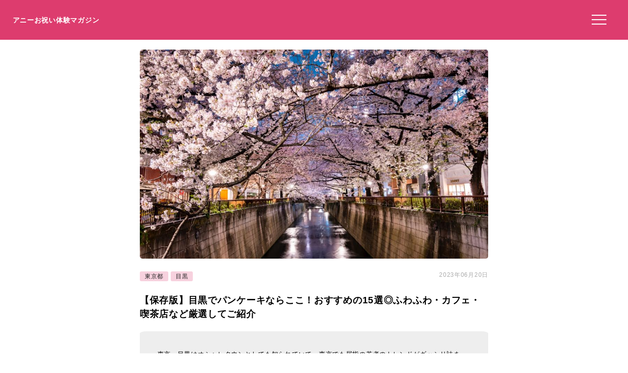

--- FILE ---
content_type: text/html; charset=UTF-8
request_url: https://anniversarys-mag.jp/223569
body_size: 12866
content:
<!DOCTYPE html>
<html lang="ja">
<head>
<meta charset="UTF-8"/>
<meta name="viewport" content="width=device-width, initial-scale=1"/>
<meta property="og:image" content="https://anniversarys-mag.jp/img/p/pixta_75963289_M.jpg?w=730"/>
<title>【保存版】目黒でパンケーキならここ！おすすめの15選◎ふわふわ・カフェ・喫茶店など厳選してご紹介｜アニーお祝い体験マガジン</title>
<meta name="description" content="東京・目黒はオシャレタウンとしても知られていて、東京でも屈指の若者のトレンドがギッシリ詰まっていますよね！桜並木で有名な目黒川沿いなど、カフェやバルなどのお店が並んでおり、女子会やデートなどに適したお店ばかりなんですよ！そんな目黒の街で食べられる美味しいと評判なパンケーキのお店をピックアップしていきます。ホテル内で優雅にカフェタイムを過ごしたり、ハワイ風や分厚いパンケーキ、ふわふわ、もちもちなどのさまざまな種類を大公開！今回はオシャレな街、目黒で食べたいパンケーキ15選紹介致します！"/>
<meta name='robots' content='max-image-preview:large'/>
<link rel='dns-prefetch' href='//ajax.googleapis.com'/>
<link rel="stylesheet" type="text/css" href="//anniversarys-mag.jp/wp-content/cache/wpfc-minified/dhd3z3un/2rsxq.css" media="all"/>
<link rel="EditURI" type="application/rsd+xml" title="RSD" href="https://anniversarys-mag.jp/xmlrpc.php?rsd"/>
<link rel="canonical" href="https://anniversarys-mag.jp/223569"/>
<meta name="publication_date" content="2023-06-20T10:12:00+09:00"/>
<meta name="modification_date" content="2023-06-20T10:45:51+09:00"/>
<script async src="https://pagead2.googlesyndication.com/pagead/js/adsbygoogle.js?client=ca-pub-4946366980657270" crossorigin="anonymous"></script>
<script async src="https://www.googletagmanager.com/gtag/js?id=UA-157961481-1"></script>
<script>window.dataLayer=window.dataLayer||[];
function gtag(){dataLayer.push(arguments);}
gtag('js', new Date());
gtag('config', 'UA-157961481-1');</script>
<script data-wpfc-render="false">var Wpfcll={s:[],osl:0,scroll:false,i:function(){Wpfcll.ss();window.addEventListener('load',function(){let observer=new MutationObserver(mutationRecords=>{Wpfcll.osl=Wpfcll.s.length;Wpfcll.ss();if(Wpfcll.s.length > Wpfcll.osl){Wpfcll.ls(false);}});observer.observe(document.getElementsByTagName("html")[0],{childList:true,attributes:true,subtree:true,attributeFilter:["src"],attributeOldValue:false,characterDataOldValue:false});Wpfcll.ls(true);});window.addEventListener('scroll',function(){Wpfcll.scroll=true;Wpfcll.ls(false);});window.addEventListener('resize',function(){Wpfcll.scroll=true;Wpfcll.ls(false);});window.addEventListener('click',function(){Wpfcll.scroll=true;Wpfcll.ls(false);});},c:function(e,pageload){var w=document.documentElement.clientHeight || body.clientHeight;var n=0;if(pageload){n=0;}else{n=(w > 800) ? 800:200;n=Wpfcll.scroll ? 800:n;}var er=e.getBoundingClientRect();var t=0;var p=e.parentNode ? e.parentNode:false;if(typeof p.getBoundingClientRect=="undefined"){var pr=false;}else{var pr=p.getBoundingClientRect();}if(er.x==0 && er.y==0){for(var i=0;i < 10;i++){if(p){if(pr.x==0 && pr.y==0){if(p.parentNode){p=p.parentNode;}if(typeof p.getBoundingClientRect=="undefined"){pr=false;}else{pr=p.getBoundingClientRect();}}else{t=pr.top;break;}}};}else{t=er.top;}if(w - t+n > 0){return true;}return false;},r:function(e,pageload){var s=this;var oc,ot;try{oc=e.getAttribute("data-wpfc-original-src");ot=e.getAttribute("data-wpfc-original-srcset");originalsizes=e.getAttribute("data-wpfc-original-sizes");if(s.c(e,pageload)){if(oc || ot){if(e.tagName=="DIV" || e.tagName=="A" || e.tagName=="SPAN"){e.style.backgroundImage="url("+oc+")";e.removeAttribute("data-wpfc-original-src");e.removeAttribute("data-wpfc-original-srcset");e.removeAttribute("onload");}else{if(oc){e.setAttribute('src',oc);}if(ot){e.setAttribute('srcset',ot);}if(originalsizes){e.setAttribute('sizes',originalsizes);}if(e.getAttribute("alt") && e.getAttribute("alt")=="blank"){e.removeAttribute("alt");}e.removeAttribute("data-wpfc-original-src");e.removeAttribute("data-wpfc-original-srcset");e.removeAttribute("data-wpfc-original-sizes");e.removeAttribute("onload");if(e.tagName=="IFRAME"){var y="https://www.youtube.com/embed/";if(navigator.userAgent.match(/\sEdge?\/\d/i)){e.setAttribute('src',e.getAttribute("src").replace(/.+\/templates\/youtube\.html\#/,y));}e.onload=function(){if(typeof window.jQuery !="undefined"){if(jQuery.fn.fitVids){jQuery(e).parent().fitVids({customSelector:"iframe[src]"});}}var s=e.getAttribute("src").match(/templates\/youtube\.html\#(.+)/);if(s){try{var i=e.contentDocument || e.contentWindow;if(i.location.href=="about:blank"){e.setAttribute('src',y+s[1]);}}catch(err){e.setAttribute('src',y+s[1]);}}}}}}else{if(e.tagName=="NOSCRIPT"){if(jQuery(e).attr("data-type")=="wpfc"){e.removeAttribute("data-type");jQuery(e).after(jQuery(e).text());}}}}}catch(error){console.log(error);console.log("==>",e);}},ss:function(){var i=Array.prototype.slice.call(document.getElementsByTagName("img"));var f=Array.prototype.slice.call(document.getElementsByTagName("iframe"));var d=Array.prototype.slice.call(document.getElementsByTagName("div"));var a=Array.prototype.slice.call(document.getElementsByTagName("a"));var s=Array.prototype.slice.call(document.getElementsByTagName("span"));var n=Array.prototype.slice.call(document.getElementsByTagName("noscript"));this.s=i.concat(f).concat(d).concat(a).concat(s).concat(n);},ls:function(pageload){var s=this;[].forEach.call(s.s,function(e,index){s.r(e,pageload);});}};document.addEventListener('DOMContentLoaded',function(){wpfci();});function wpfci(){Wpfcll.i();}</script>
</head>
<body class="post-template-default single single-post postid-223569 single-format-standard" itemscope itemtype="http://schema.org/Article">
<div class="header"> <p class="sitename"><a href="/">アニーお祝い体験マガジン</a></p>  <button class="hamburger-menu" aria-label="メニューを開く"> <svg viewBox="0 0 100 80" width="30" height="30"> <rect width="100" height="7"></rect> <rect y="30" width="100" height="7"></rect> <rect y="60" width="100" height="7"></rect> </svg> </button></div><div class="contents">
<div id="single">
<div class="mainimg"><img src="https://anniversarys-mag.jp/img/p/pixta_75963289_M.jpg?w=730" alt="【保存版】目黒でパンケーキならここ！おすすめの15選◎ふわふわ・カフェ・喫茶店など厳選してご紹介"/></div><div class="post-head">
<div class="post-categories"> <a class="post-categories-tag" href="https://anniversarys-mag.jp/category/kanto/tokyo">東京都</a> <a class="post-categories-tag" href="https://anniversarys-mag.jp/category/kanto/tokyo/meguro">目黒</a></div><div class="post-modified_date"> <p><time datetime="2023-06-20">2023年06月20日</time></p></div></div><h1>【保存版】目黒でパンケーキならここ！おすすめの15選◎ふわふわ・カフェ・喫茶店など厳選してご紹介</h1>
<div class="single-lead single-article">東京・目黒はオシャレタウンとしても知られていて、東京でも屈指の若者のトレンドがギッシリ詰まっていますよね！桜並木で有名な目黒川沿いなど、カフェやバルなどのお店が並んでおり、女子会やデートなどに適したお店ばかりなんですよ！そんな目黒の街で食べられる美味しいと評判なパンケーキのお店をピックアップしていきます。ホテル内で優雅にカフェタイムを過ごしたり、ハワイ風や分厚いパンケーキ、ふわふわ、もちもちなどのさまざまな種類を大公開！今回はオシャレな街、目黒で食べたいパンケーキ15選紹介致します！ <p style="/* background-color: #efefef; */ font-size: 73%; padding: 2% 0 0 0; margin-top: 2% 0 0 0; color: #aaa;">※本サイトは広告プログラムにより収益を得ています。</p></div><div class="adpc">
<ul class="clearfix">
<li class="adpc-l"><script async src="https://pagead2.googlesyndication.com/pagead/js/adsbygoogle.js?client=ca-pub-4946366980657270" crossorigin="anonymous"></script>
<ins class="adsbygoogle"
style="display:block"
data-ad-client="ca-pub-4946366980657270"
data-ad-slot="3149275500"
data-ad-format="auto"
data-full-width-responsive="true"></ins>
<script>(adsbygoogle=window.adsbygoogle||[]).push({});</script></li>
<li class="adpc-r"></li>
</ul></div><div class="matome-section matome-writer"><div class="TopProfileLeft"><img decoding="async" alt="いるか" src="/img/profile/w40.png"/></div><div class="TopProfileRight"><p class="WriterName">ライター／いるか</p><div class="matomesection-article"><p>都内在住の美味しいもの大好きなおばさんライターです。リフレッシュには旅行と美味しい食事は欠かせません！素敵な思い出作りのお手伝いができますように。</p></div></div></div><div id="addtoptext"></div><div class="index" id="index"><ul><h3>この記事の目次 （<a href="javascript:void(0);" id="toggleIndex">目次を読む</a>）</h3> <li><a href="https://anniversarys-mag.jp/223569#h20">女子ウケの街目黒で一押しパンケーキ店</a></li> <li><a href="https://anniversarys-mag.jp/223569#h21">話題のパンケーキ店ならここ！目黒でしか食べられないパンケーキ店</a></li> <li class="miniindex"><a href="https://anniversarys-mag.jp/223569#h22">#1 ハワイアンな雰囲気なら「アロハテーブル　目黒店」</a></li> <li class="miniindex"><a href="https://anniversarys-mag.jp/223569#h23">#2 ふわふわパンケーキといえば「エスプレッソディーワークス」</a></li> <li class="miniindex"><a href="https://anniversarys-mag.jp/223569#h24">#3 パンケーキ三昧「カフェ　アクイーユ恵比寿店」</a></li> <li class="miniindex"><a href="https://anniversarys-mag.jp/223569#h25">#4 ホテル内でパンケーキ「ザ　ラウンジ　目黒店」</a></li> <li class="miniindex"><a href="https://anniversarys-mag.jp/223569#h26">#5 優しいテイストパンケーキ「サラベス　品川店」</a></li> <li><a href="https://anniversarys-mag.jp/223569#h27">目黒でカジュアルに食べたいパンケーキ店</a></li> <li class="miniindex"><a href="https://anniversarys-mag.jp/223569#h28">#6 厚焼きパンケーキといえば「ペドラブランカ」</a></li> <li class="miniindex"><a href="https://anniversarys-mag.jp/223569#h29">#7 ふわふわパンケーキ決定版「ぱんけーきのろあ」</a></li> <li class="miniindex"><a href="https://anniversarys-mag.jp/223569#h210">#8 アクセス便利「ポールバセット渋谷ヒカリエ　東横のれん街」</a></li> <li class="miniindex"><a href="https://anniversarys-mag.jp/223569#h211">#9 昔にタイムスリップ「ビーディアンティークス」</a></li> <li class="miniindex"><a href="https://anniversarys-mag.jp/223569#h212">#10 ふわふわ元祖！「サロンウフエモア　東急プラザ渋谷店」</a></li> <li><a href="https://anniversarys-mag.jp/223569/2#h213">目黒エリアのパンケーキ店人気スポット！</a></li> <li class="miniindex"><a href="https://anniversarys-mag.jp/223569/2#h214">#11 チェーン店の展開「さかい珈琲　武蔵小山店」</a></li> <li class="miniindex"><a href="https://anniversarys-mag.jp/223569/2#h215">#12 女子ウケ抜群「松之助　ニューヨーク　東京　代官山店」</a></li> <li class="miniindex"><a href="https://anniversarys-mag.jp/223569/2#h216">#13 オープンテラス有り「アレベリーテラスエビス」</a></li> <li class="miniindex"><a href="https://anniversarys-mag.jp/223569/2#h217">#14 ハンバーガーカフェ「バーガーマニア　広尾店」</a></li> <li class="miniindex"><a href="https://anniversarys-mag.jp/223569/2#h218">#15 「代官山パンケーキカフェクローバーズ」</a></li> <li><a href="https://anniversarys-mag.jp/223569/2#h219">目黒でおいしいパンケーキ屋さんが見つかりますように</a></li> </ul></div><div class="AnnyOiwai">
<div class="AnnyOiwaiSubTitle">記事の前にチェック！</div><div class="AnnyOiwaiTitle">東京都で特別な記念日レストランを予約するならこのサイト！</div><img decoding="async" src="/img/anny-oiwai.jpg" alt="Annyお祝い体験">
<div class="AnnyOiwaiText">この記事では東京都のレストランを紹介していますが、ここぞという機会や記念日に使える高級レストランをお探しなら<span class="yelloline">記念日特化レストラン予約サイト「Annyお祝い体験」</span>がおすすめです。<br />ぜひリンク先から、「誕生日」「記念日」などのお祝いに使えるプランをご覧ください。</div><a href="https://oiwai.anny.gift/" target="_blank" class="AnnyOiwaiBtm">特別なレストランのお祝いプランを探す<br /><span class="BtmSmall">（予約サイト「Annyお祝い体験」へ移動します）</span></a></div><div class="matome-section matome-article"><a class="matome-h2a" name="h20"><h2><span>女子ウケの街目黒で一押しパンケーキ店</span></h2></a><img onload="Wpfcll.r(this,true);" src="https://anniversarys-mag.jp/wp-content/plugins/wp-fastest-cache-premium/pro/images/blank.gif" decoding="async" data-wpfc-original-src="/img/p/pixta_75963289_M.jpg?w=730" alt="blank" class="pixta-auto" onerror="this.src='/img/p/pixta_75963289_M.jpg';"/>
<p class="imgsource">image by PIXTA / 75963289</p>
<div class="matomesection-article"><p>オシャレタウン目黒で、<strong>美味しいパンケーキ</strong>を堪能しませんか？<strong>インスタ映え抜群</strong>のお店だったり、素材にこだわったお店、<strong>女子力がアップ</strong>するキラキラなお店を厳選いたしました！ぜひ、目黒でお腹も心も満たされてくださいね！</p></div></div><div class="matome-section matome-article"><a class="matome-h2a" name="h21"><h2><span>話題のパンケーキ店ならここ！目黒でしか食べられないパンケーキ店</span></h2></a>
<div class="matomesection-article"><p>美味しいパンケーキが食べたいと思ったら、<strong>目黒川沿い</strong>のパンケーキカフェや、話題のハワイアンパンケーキ店など、たくさんありお店選びも迷いますよね！インスタ映えしそうな<strong>おしゃれカフェ</strong>や、<strong>女子会やデート</strong>にもピッタリなどシチュエーションもさまざまなお店ばかりですよ！</p></div></div><div class="matome-section matome-mini-rank"><a class="matome-h2a" name="h22"><h3><span>#1 ハワイアンな雰囲気なら「アロハテーブル　目黒店」</span></h3></a><div data-wpfc-original-src='https://tblg.k-img.com/resize/660x370c/restaurant/images/Rvw/224444/f9b85ee805f53b8cf39ff78b676a0310.jpg?token=9c55c2a&amp;api=v2' class="ikyuuh_thumb1" style=""></div><div class="ikkyuu_subimg"><div data-wpfc-original-src='https://tblg.k-img.com/resize/660x370c/restaurant/images/Rvw/78499/78499900.jpg?token=955094d&amp;api=v2' class="ikyuuh_thumb2" style=""></div><div data-wpfc-original-src='https://tblg.k-img.com/resize/660x370c/restaurant/images/Rvw/132195/132195714.jpg?token=2c5f970&amp;api=v2' class="ikyuuh_thumb3" style=""></div></div><p class="photolicense" style="font-weight:bold;font-size:100%;"><img alt="blank" onload="Wpfcll.r(this,true);" src="https://anniversarys-mag.jp/wp-content/plugins/wp-fastest-cache-premium/pro/images/blank.gif" decoding="async" data-wpfc-original-src="https://tblg.k-img.com/images/restaurant/logo/logo_tabelog.svg?1623320479" style="width:30%;margin: 0 2%;">ネット予約が可能です！
</p>
<div class="matomesection-article"><p>定番のハワイ料理や期間限定のハワイスタイルが楽しめ、美味しいお料理が味わえるレストランカフェ。ウッディな<strong>いこごちの良い空間</strong>でテラス席はまた格別ですよ！一押しメニューはパンケーキの中でも<strong>オリジナル生地が特徴</strong>の、全粒粉で焼き上げたふわもち食感！<strong>豆乳や低脂肪クリーム</strong>を使用することで、<strong>ヘルシーかつ女性</strong>にも人気のあるパンケーキに仕上げています。</p></div></div><div class="spots"><p class="spottitle">アロハテーブル 中目黒の詳細情報や予約はこちら</p><table> <tr><td class="Spotcolumn SpotName">名称</td><td class="SpotData">アロハテーブル 中目黒</td></tr> <tr><td class="Spotcolumn SpotName">ジャンル</td><td class="SpotData">カフェ、パンケーキ、ダイニングバー</td></tr> <tr><td class="Spotcolumn SpotName">ネット予約</td><td class="SpotData">ネット予約可能</td></tr> <tr><td class="Spotcolumn SpotName">住所</td><td class="SpotData">東京都目黒区上目黒1-7-8 Aperto Nakameguro 1F</td></tr> <tr><td class="Spotcolumn SpotName">最寄り駅</td><td class="SpotData">中目黒駅</td></tr> <tr><td class="Spotcolumn SpotName">電話番号</td><td class="SpotData">050-5589-5288 03-6416-5432 </td></tr> <tr><td class="Spotcolumn SpotURL">予約・詳細はこちら</td><td class="SpotURL SpotData"><a href="/gourmet/42007" target="_blank">このお店を詳しく見る</a><br />最新情報は必ず公式ページ等をご確認ください。</td></tr> </table><p class="spotpage"></p></div><div class="matome-section matome-mini-rank"><a class="matome-h2a" name="h23"><h3><span>#2 ふわふわパンケーキといえば「エスプレッソディーワークス」</span></h3></a><div data-wpfc-original-src='https://tblg.k-img.com/resize/660x370c/restaurant/images/Rvw/31106/31106530.jpg?token=36940a6&amp;api=v2' class="ikyuuh_thumb1" style=""></div><div class="ikkyuu_subimg"><div data-wpfc-original-src='https://tblg.k-img.com/resize/660x370c/restaurant/images/Rvw/90719/90719905.jpg?token=9501752&amp;api=v2' class="ikyuuh_thumb2" style=""></div><div data-wpfc-original-src='https://tblg.k-img.com/resize/660x370c/restaurant/images/Rvw/144321/144321723.jpg?token=532da92&amp;api=v2' class="ikyuuh_thumb3" style=""></div></div><p class="photolicense" style="font-weight:bold;font-size:100%;"><img alt="blank" onload="Wpfcll.r(this,true);" src="https://anniversarys-mag.jp/wp-content/plugins/wp-fastest-cache-premium/pro/images/blank.gif" decoding="async" data-wpfc-original-src="https://tblg.k-img.com/images/restaurant/logo/logo_tabelog.svg?1623320479" style="width:30%;margin: 0 2%;">ネット予約が可能です！
</p>
<div class="matomesection-article"><p><strong>ニューヨークスタイル</strong>の洗練されたカフェであり、昼食はサンドイッチやホットドックなど<strong>軽食が楽しめるスタイル</strong>が人気のお店。多彩な本格的ドリンクの提供の中、パンケーキの種類もあり<strong>スフレパンケーキ</strong>や、<strong>ベリーベリーパンケーキ</strong>など、どれも美味しくて注文に迷ってしまいそうですね！</p></div></div><div class="spots"><p class="spottitle">ESPRESSO D WORKS（エスプレッソディーワークス）の詳細情報や予約はこちら</p><table> <tr><td class="Spotcolumn SpotName">名称</td><td class="SpotData">ESPRESSO D WORKS（エスプレッソディーワークス）</td></tr> <tr><td class="Spotcolumn SpotName">ジャンル</td><td class="SpotData">カフェ、パンケーキ、ケーキ</td></tr> <tr><td class="Spotcolumn SpotName">ネット予約</td><td class="SpotData">ネット予約可能</td></tr> <tr><td class="Spotcolumn SpotName">住所</td><td class="SpotData">東京都渋谷区恵比寿1-22-19 プライムメゾン　1Ｆ</td></tr> <tr><td class="Spotcolumn SpotName">最寄り駅</td><td class="SpotData">恵比寿駅</td></tr> <tr><td class="Spotcolumn SpotName">電話番号</td><td class="SpotData">03-6447-7277</td></tr> <tr><td class="Spotcolumn SpotURL">予約・詳細はこちら</td><td class="SpotURL SpotData"><a href="/gourmet/23550" target="_blank">このお店を詳しく見る</a><br />最新情報は必ず公式ページ等をご確認ください。</td></tr> </table><p class="spotpage"></p></div><div class="matome-section matome-mini-rank"><a class="matome-h2a" name="h24"><h3><span>#3 パンケーキ三昧「カフェ　アクイーユ恵比寿店」</span></h3></a><div data-wpfc-original-src='https://anniversarys-mag.jp/wp-content/uploads/2023/11/IMG_7748-近藤来良.jpeg' class="ikyuuh_thumb1" style=""></div><div class="ikkyuu_subimg"><div data-wpfc-original-src='https://anniversarys-mag.jp/wp-content/uploads/2023/11/IMG_7741-近藤来良.jpeg' class="ikyuuh_thumb2" style=""></div><div data-wpfc-original-src='https://anniversarys-mag.jp/wp-content/uploads/2023/11/IMG_7745-近藤来良.jpeg' class="ikyuuh_thumb3" style=""></div></div><p class="photolicense" style="color:#ccc;font-size:80%;text-align:right;">写真はアニーお祝い体験マガジンレビュワーRairaaさん提供</p>
<div class="matomesection-article"><p>オムライスと季節のパンケーキが有名なお店<strong>「カフェ　アクイーユ恵比寿店」</strong>はカントリースタイルのカフェ。会社帰りに一杯したいなという時もビアガーデンなども設けています。季節のパンケーキには<strong>さくらんぼや、メロン</strong>などふんだんに使用してかわいくキレイに仕上げたパンケーキが魅力です！<strong>多彩なラインナップ</strong>にぜひどれにしようか迷いながら、お好きなのをお選びくださいね！</p></div></div><div class="OriginalReview"><p class="OriginalReviewText">可愛くてナチュラルな雰囲気のお店でした。ボリューム満点のパンケーキを頂きましたが、とても美味しく、見た目も豪華でとても映えると思いました。また行きたいです。</p><p class="OriginalReviewer">実際に訪問したレビュワー：Rairaa</p></div><div class="spots"><p class="spottitle">アクイーユの詳細情報や予約はこちら</p><table> <tr><td class="Spotcolumn SpotName">名称</td><td class="SpotData">アクイーユ</td></tr> <tr><td class="Spotcolumn SpotName">ジャンル</td><td class="SpotData">カフェ、イタリアン、パンケーキ</td></tr> <tr><td class="Spotcolumn SpotName">ネット予約</td><td class="SpotData">ネット予約可能</td></tr> <tr><td class="Spotcolumn SpotName">住所</td><td class="SpotData">東京都渋谷区恵比寿西2-10-10 エレガンテヴィータ1F</td></tr> <tr><td class="Spotcolumn SpotName">最寄り駅</td><td class="SpotData">代官山駅</td></tr> <tr><td class="Spotcolumn SpotName">電話番号</td><td class="SpotData">050-5869-4988 03-6821-8888 </td></tr> <tr><td class="Spotcolumn SpotURL">予約・詳細はこちら</td><td class="SpotURL SpotData"><a href="/gourmet/13770" target="_blank">このお店を詳しく見る</a><br />最新情報は必ず公式ページ等をご確認ください。</td></tr> </table><p class="spotpage"></p></div><div class="matome-section matome-mini-rank"><a class="matome-h2a" name="h25"><h3><span>#4 ホテル内でパンケーキ「ザ　ラウンジ　目黒店」</span></h3></a><a href="//ck.jp.ap.valuecommerce.com/servlet/referral?sid=3506246&pid=887131866&vc_url=https%3A%2F%2Ftabelog.com%2Ftokyo%2FA1314%2FA131403%2F13017868%2F">
<img onload="Wpfcll.r(this,true);" src="https://anniversarys-mag.jp/wp-content/plugins/wp-fastest-cache-premium/pro/images/blank.gif" decoding="async" data-wpfc-original-src="https://tblg.k-img.com/resize/640x640c/restaurant/images/Rvw/121410/121410226.jpg?token=9b0d14e&amp;api=v2" alt="ザ・ラウンジ（The Lounge） - 大崎（ラウンジ）の写真（食べログが提供するog:image）" class="log-auto" style="width:100%;"><p class="photolicense" style="text-decoration: underline;">写真は食べログが提供するOGP画像より</p>
</a>
<div class="matomesection-article"><p>恵比寿駅から徒歩10分にある<strong>ウェスティンホテル</strong>、一階のロビーには落ち着いた雰囲気のラウンジにて<strong>カフェメニュー</strong>が愉しめます。山手線や埼京線などアクセスしやすい立地なので、<strong>会社帰りやお出かけに気軽に寄れる</strong>のも良いですよね。インスタ映え間違えなしのメニューには<strong>アフタヌーンティーさながらのカフェメニュー</strong>がずらり。女子会やデートにもぜひお気軽にどうぞ</p></div></div><div class="spots"><p class="spottitle">ザ・ラウンジ（The Lounge）の詳細情報や予約はこちら</p><table> <tr><td class="Spotcolumn SpotName">名称</td><td class="SpotData">ザ・ラウンジ（The Lounge）</td></tr> <tr><td class="Spotcolumn SpotName">ジャンル</td><td class="SpotData">ラウンジ、カフェ、パンケーキ</td></tr> <tr><td class="Spotcolumn SpotName">ネット予約</td><td class="SpotData">ネット予約は未対応</td></tr> <tr><td class="Spotcolumn SpotName">住所</td><td class="SpotData">東京都品川区大崎1-6-2 ニューオータニイン東京 1F</td></tr> <tr><td class="Spotcolumn SpotName">最寄り駅</td><td class="SpotData">大崎駅</td></tr> <tr><td class="Spotcolumn SpotName">電話番号</td><td class="SpotData">03-3779-9180</td></tr> <tr><td class="Spotcolumn SpotURL">予約・詳細はこちら</td><td class="SpotURL SpotData"><a href="/gourmet/475" target="_blank">このお店を詳しく見る</a><br />最新情報は必ず公式ページ等をご確認ください。</td></tr> </table><p class="spotpage"></p></div><div class="matome-section matome-mini-rank"><a class="matome-h2a" name="h26"><h3><span>#5 優しいテイストパンケーキ「サラベス　品川店」</span></h3></a><div data-wpfc-original-src='https://tblg.k-img.com/resize/660x370c/restaurant/images/Rvw/28693/28693031.jpg?token=122837e&amp;api=v2' class="ikyuuh_thumb1" style=""></div><div class="ikkyuu_subimg"><div data-wpfc-original-src='https://tblg.k-img.com/resize/660x370c/restaurant/images/Rvw/43243/43243600.jpg?token=60eed20&amp;api=v2' class="ikyuuh_thumb2" style=""></div><div data-wpfc-original-src='https://tblg.k-img.com/resize/660x370c/restaurant/images/Rvw/76663/76663424.jpg?token=99a0d56&amp;api=v2' class="ikyuuh_thumb3" style=""></div></div><p class="photolicense" style="font-weight:bold;font-size:100%;"><img alt="blank" onload="Wpfcll.r(this,true);" src="https://anniversarys-mag.jp/wp-content/plugins/wp-fastest-cache-premium/pro/images/blank.gif" decoding="async" data-wpfc-original-src="https://tblg.k-img.com/images/restaurant/logo/logo_tabelog.svg?1623320479" style="width:30%;margin: 0 2%;">ネット予約が可能です！
</p>
<div class="matomesection-article"><p>ニューヨークの朝食の女王と呼ばれている<strong>「サラベス　品川店」</strong>は深い愛情を込めて作る<strong>アメリカンクラッシックのテイストメニュー</strong>ばかり。お店の場所はアトレ品川4階にあり、目黒からは電車で行かれますよ！品川なので会社帰りや<strong>ちょっとしたお出かけ</strong>にも良いですよね！</p></div></div><div class="spots"><p class="spottitle">サラベス 品川店の詳細情報や予約はこちら</p><table> <tr><td class="Spotcolumn SpotName">名称</td><td class="SpotData">サラベス 品川店</td></tr> <tr><td class="Spotcolumn SpotName">ジャンル</td><td class="SpotData">カフェ、パンケーキ、フレンチトースト</td></tr> <tr><td class="Spotcolumn SpotName">ネット予約</td><td class="SpotData">ネット予約可能</td></tr> <tr><td class="Spotcolumn SpotName">住所</td><td class="SpotData">東京都港区港南2-18-1 アトレ品川 4F</td></tr> <tr><td class="Spotcolumn SpotName">最寄り駅</td><td class="SpotData">品川駅</td></tr> <tr><td class="Spotcolumn SpotName">電話番号</td><td class="SpotData">050-5589-2266 03-6717-0931 </td></tr> <tr><td class="Spotcolumn SpotURL">予約・詳細はこちら</td><td class="SpotURL SpotData"><a href="/gourmet/11983" target="_blank">このお店を詳しく見る</a><br />最新情報は必ず公式ページ等をご確認ください。</td></tr> </table><p class="spotpage"></p></div><div class="adpc">
<ul class="clearfix">
<li class="adpc-l"><script async src="https://pagead2.googlesyndication.com/pagead/js/adsbygoogle.js?client=ca-pub-4946366980657270" crossorigin="anonymous"></script>
<ins class="adsbygoogle"
style="display:block"
data-ad-client="ca-pub-4946366980657270"
data-ad-slot="1453050450"
data-ad-format="auto"
data-full-width-responsive="true"></ins>
<script>(adsbygoogle=window.adsbygoogle||[]).push({});</script></li>
<li class="adpc-r"></li>
</ul></div><div class="matome-section matome-article"><a class="matome-h2a" name="h27"><h2><span>目黒でカジュアルに食べたいパンケーキ店</span></h2></a>
<div class="matomesection-article"><p>大人の街、<strong>ハイセンスな目黒</strong>にはオシャレなお店やカフェ、喫茶店などさまざま点在しています。<strong>スイーツ好き必見</strong>のラインナップで<strong>インスタ映え</strong>は抜群です。目黒にある良さげな雰囲気の絶品パンケーキ店で心も身体も満たされましょう！</p></div></div><div class="matome-section matome-mini-rank"><a class="matome-h2a" name="h28"><h3><span>#6 厚焼きパンケーキといえば「ペドラブランカ」</span></h3></a><a href="//ck.jp.ap.valuecommerce.com/servlet/referral?sid=3506246&pid=887131866&vc_url=https%3A%2F%2Ftabelog.com%2Ftokyo%2FA1317%2FA131712%2F13259233%2F">
<img onload="Wpfcll.r(this,true);" src="https://anniversarys-mag.jp/wp-content/plugins/wp-fastest-cache-premium/pro/images/blank.gif" decoding="async" data-wpfc-original-src="https://tblg.k-img.com/resize/640x640c/restaurant/images/Rvw/154895/154895883.jpg?token=495cdaf&amp;api=v2" alt="ペドラブランカ（PEDRABRANCA） - 戸越公園（洋菓子）の写真（食べログが提供するog:image）" class="log-auto" style="width:100%;"><p class="photolicense" style="text-decoration: underline;">写真は食べログが提供するOGP画像より</p>
</a>
<div class="matomesection-article"><p>テイクアウト専門店として知られていた<strong>「ペドラブランカ」</strong>はふっくらと厚焼きのパンケーキが特徴的。自家製珈琲と一緒に幸せを嚙み締めてみませんか？小麦ならではの素朴な味わいと<strong>品質の高い北海道産100％</strong>を使用。米粉のホットケーキは<strong>新潟産米粉100％</strong>と身体に優しい素材を使用。お立ち寄りの際はぜひ味わってみて下さいね。</p></div></div><div class="spots"><p class="spottitle">ペドラブランカ（PEDRABRANCA）の詳細情報や予約はこちら</p><table> <tr><td class="Spotcolumn SpotName">名称</td><td class="SpotData">ペドラブランカ（PEDRABRANCA）</td></tr> <tr><td class="Spotcolumn SpotName">ジャンル</td><td class="SpotData">洋菓子、パンケーキ、カフェ</td></tr> <tr><td class="Spotcolumn SpotName">ネット予約</td><td class="SpotData">ネット予約は未対応</td></tr> <tr><td class="Spotcolumn SpotName">住所</td><td class="SpotData">東京都品川区戸越4-8-6 </td></tr> <tr><td class="Spotcolumn SpotName">最寄り駅</td><td class="SpotData">戸越公園駅</td></tr> <tr><td class="Spotcolumn SpotName">電話番号</td><td class="SpotData">不明の為情報お待ちしております</td></tr> <tr><td class="Spotcolumn SpotURL">予約・詳細はこちら</td><td class="SpotURL SpotData"><a href="/gourmet/226361" target="_blank">このお店を詳しく見る</a><br />最新情報は必ず公式ページ等をご確認ください。</td></tr> </table><p class="spotpage"></p></div><div class="matome-section matome-mini-rank"><a class="matome-h2a" name="h29"><h3><span>#7 ふわふわパンケーキ決定版「ぱんけーきのろあ」</span></h3></a><a href="//ck.jp.ap.valuecommerce.com/servlet/referral?sid=3506246&pid=887131866&vc_url=https%3A%2F%2Ftabelog.com%2Ftokyo%2FA1303%2FA130301%2F13266699%2F">
<img onload="Wpfcll.r(this,true);" src="https://anniversarys-mag.jp/wp-content/plugins/wp-fastest-cache-premium/pro/images/blank.gif" decoding="async" data-wpfc-original-src="https://tblg.k-img.com/resize/640x640c/restaurant/images/Rvw/164847/634ce618143998d08b10876318d71d6d.jpg?token=97e81e0&amp;api=v2" alt="パンケーキのろあ - 渋谷（パンケーキ）の写真（食べログが提供するog:image）" class="log-auto" style="width:100%;"><p class="photolicense" style="text-decoration: underline;">写真は食べログが提供するOGP画像より</p>
</a>
<div class="matomesection-article"><p>渋谷駅からは徒歩5分の好立地にあるお店「パンケーキのろあ」はフワフワのパンケーキに<strong>アイスとフルーツ</strong>が盛りだくさんの満足な逸品！<strong>2000円の料金</strong>で食べ放題があり、ボリューム満点！ぜひ足をお運びくださいね。</p></div></div><div class="spots"><p class="spottitle">パンケーキのろあの詳細情報や予約はこちら</p><table> <tr><td class="Spotcolumn SpotName">名称</td><td class="SpotData">パンケーキのろあ</td></tr> <tr><td class="Spotcolumn SpotName">ジャンル</td><td class="SpotData">パンケーキ、カフェ</td></tr> <tr><td class="Spotcolumn SpotName">ネット予約</td><td class="SpotData">ネット予約可能</td></tr> <tr><td class="Spotcolumn SpotName">住所</td><td class="SpotData">東京都渋谷区桜丘町16-6 サンライズ桜丘ビル B1F</td></tr> <tr><td class="Spotcolumn SpotName">最寄り駅</td><td class="SpotData">渋谷駅</td></tr> <tr><td class="Spotcolumn SpotName">電話番号</td><td class="SpotData">03-6433-7448</td></tr> <tr><td class="Spotcolumn SpotURL">予約・詳細はこちら</td><td class="SpotURL SpotData"><a href="/gourmet/214214" target="_blank">このお店を詳しく見る</a><br />最新情報は必ず公式ページ等をご確認ください。</td></tr> </table><p class="spotpage"></p></div><div class="matome-section matome-mini-rank"><a class="matome-h2a" name="h210"><h3><span>#8 アクセス便利「ポールバセット渋谷ヒカリエ　東横のれん街」</span></h3></a><a href="//ck.jp.ap.valuecommerce.com/servlet/referral?sid=3506246&pid=887131866&vc_url=https%3A%2F%2Ftabelog.com%2Ftokyo%2FA1303%2FA130301%2F13140156%2F">
<img onload="Wpfcll.r(this,true);" src="https://anniversarys-mag.jp/wp-content/plugins/wp-fastest-cache-premium/pro/images/blank.gif" decoding="async" data-wpfc-original-src="https://tblg.k-img.com/resize/640x640c/restaurant/images/Rvw/133540/133540931.jpg?token=5752ddb&amp;api=v2" alt="Paul Bassett 渋谷ヒカリエ ＳｈiｎＱｓ 東横のれん街店（ポールバセット） - 渋谷（カフェ）の写真（食べログが提供するog:image）" class="log-auto" style="width:100%;"><p class="photolicense" style="text-decoration: underline;">写真は食べログが提供するOGP画像より</p>
</a>
<div class="matomesection-article"><p>バリスタ世界チャンピオンの<strong>エスプレッソ</strong>が美味しいと評判のカフェ店。世界中から厳選されたコーヒー豆を使用し、丁寧にじっくりと煎れた珈琲とともに限定販売している<strong>ショコラパンケーキ</strong>はいかがですか？お店は<strong>渋谷駅直結のヒカリエ</strong>の中にございます。アクセスしやすいので会社帰りやお出かけの際お立ち寄りくださいね。</p></div></div><div class="spots"><p class="spottitle">Paul Bassett 渋谷ヒカリエ ＳｈiｎＱｓ 東横のれん街店（ポールバセット）の詳細情報や予約はこちら</p><table> <tr><td class="Spotcolumn SpotName">名称</td><td class="SpotData">Paul Bassett 渋谷ヒカリエ ＳｈiｎＱｓ 東横のれん街店（ポールバセット）</td></tr> <tr><td class="Spotcolumn SpotName">ジャンル</td><td class="SpotData">カフェ、ケーキ、パンケーキ</td></tr> <tr><td class="Spotcolumn SpotName">ネット予約</td><td class="SpotData">ネット予約は未対応</td></tr> <tr><td class="Spotcolumn SpotName">住所</td><td class="SpotData">東京都渋谷区渋谷2-21-1 渋谷ヒカリエ ＳｈiｎＱｓ 東横のれん街 B2F</td></tr> <tr><td class="Spotcolumn SpotName">最寄り駅</td><td class="SpotData">渋谷駅</td></tr> <tr><td class="Spotcolumn SpotName">電話番号</td><td class="SpotData">03-5468-3165</td></tr> <tr><td class="Spotcolumn SpotURL">予約・詳細はこちら</td><td class="SpotURL SpotData"><a href="/gourmet/11162" target="_blank">このお店を詳しく見る</a><br />最新情報は必ず公式ページ等をご確認ください。</td></tr> </table><p class="spotpage"></p></div><div class="matome-section matome-mini-rank"><a class="matome-h2a" name="h211"><h3><span>#9 昔にタイムスリップ「ビーディアンティークス」</span></h3></a><a href="//ck.jp.ap.valuecommerce.com/servlet/referral?sid=3506246&pid=887131866&vc_url=https%3A%2F%2Ftabelog.com%2Ftokyo%2FA1316%2FA131601%2F13251539%2F">
<img onload="Wpfcll.r(this,true);" src="https://anniversarys-mag.jp/wp-content/plugins/wp-fastest-cache-premium/pro/images/blank.gif" decoding="async" data-wpfc-original-src="https://tblg.k-img.com/resize/640x640c/restaurant/images/Rvw/137847/137847100.jpg?token=53289d5&amp;api=v2" alt="ビーディーアンティークス（Beady Antiques） - 不動前（カフェ）の写真（食べログが提供するog:image）" class="log-auto" style="width:100%;"><p class="photolicense" style="text-decoration: underline;">写真は食べログが提供するOGP画像より</p>
</a>
<div class="matomesection-article"><p>お店の場所は<strong>目黒駅正面口から徒歩15分</strong>と少し駅からは離れていますが、インテリアストリートにあるお店なので、まるで<strong>50年代から70年代にタイムスリップ</strong>したかのようなビンテージショップも兼ねています。店頭で野菜なども売っているのが素朴さが感じられて、何だか気になってしまう<strong>親しみやすいお店</strong>となっていて評判！パンケーキは砂糖バター不使用の<strong>オリジナルパンケーキ</strong>がテイクアウトもできるようで、お立ちよりの際は、お試しください！</p></div></div><div class="spots"><p class="spottitle">ビーディーアンティークス（Beady Antiques）の詳細情報や予約はこちら</p><table> <tr><td class="Spotcolumn SpotName">名称</td><td class="SpotData">ビーディーアンティークス（Beady Antiques）</td></tr> <tr><td class="Spotcolumn SpotName">ジャンル</td><td class="SpotData">カフェ、パンケーキ、ジューススタンド</td></tr> <tr><td class="Spotcolumn SpotName">ネット予約</td><td class="SpotData">ネット予約は未対応</td></tr> <tr><td class="Spotcolumn SpotName">住所</td><td class="SpotData">東京都目黒区目黒4-10-4 </td></tr> <tr><td class="Spotcolumn SpotName">最寄り駅</td><td class="SpotData">不動前駅</td></tr> <tr><td class="Spotcolumn SpotName">電話番号</td><td class="SpotData">03-6451-0235</td></tr> <tr><td class="Spotcolumn SpotURL">予約・詳細はこちら</td><td class="SpotURL SpotData"><a href="/gourmet/226362" target="_blank">このお店を詳しく見る</a><br />最新情報は必ず公式ページ等をご確認ください。</td></tr> </table><p class="spotpage"></p></div><div class="matome-section matome-mini-rank"><a class="matome-h2a" name="h212"><h3><span>#10 ふわふわ元祖！「サロンウフエモア　東急プラザ渋谷店」</span></h3></a><a href="//ck.jp.ap.valuecommerce.com/servlet/referral?sid=3506246&pid=887131866&vc_url=https%3A%2F%2Ftabelog.com%2Ftokyo%2FA1303%2FA130301%2F13242179%2F">
<img onload="Wpfcll.r(this,true);" src="https://anniversarys-mag.jp/wp-content/plugins/wp-fastest-cache-premium/pro/images/blank.gif" decoding="async" data-wpfc-original-src="https://tblg.k-img.com/resize/640x640c/restaurant/images/Rvw/145585/145585483.jpg?token=8201013&amp;api=v2" alt="サロン ウフ エ モア 東急プラザ渋谷店（Salon Oeuf et Moi） - 渋谷（オムライス）の写真（食べログが提供するog:image）" class="log-auto" style="width:100%;"><p class="photolicense" style="text-decoration: underline;">写真は食べログが提供するOGP画像より</p>
</a>
<div class="matomesection-article"><p>スフレオムライスとパンケーキが有名な<strong>「サロンウフエモア」</strong>はおしゃれな店内と空間が特徴のお店。<strong>素朴でしっかりとした生地が</strong>とても美味しいと評判です！店名はフランス語が語源のようで何だか変わった名前だなぁと思った方も多いのではないでしょうか。<strong>「卵と私」</strong>という日本語の意味と同じく<strong>定番のパンケーキとオムライス</strong>はとろけるような味わいです！</p></div></div><div class="spots"><p class="spottitle">サロン ウフ エ モア 東急プラザ渋谷店（Salon Oeuf et Moi）の詳細情報や予約はこちら</p><table> <tr><td class="Spotcolumn SpotName">名称</td><td class="SpotData">サロン ウフ エ モア 東急プラザ渋谷店（Salon Oeuf et Moi）</td></tr> <tr><td class="Spotcolumn SpotName">ジャンル</td><td class="SpotData">オムライス、パンケーキ</td></tr> <tr><td class="Spotcolumn SpotName">ネット予約</td><td class="SpotData">ネット予約は未対応</td></tr> <tr><td class="Spotcolumn SpotName">住所</td><td class="SpotData">東京都渋谷区道玄坂1-2-3 渋谷フクラス 6F</td></tr> <tr><td class="Spotcolumn SpotName">最寄り駅</td><td class="SpotData">渋谷駅</td></tr> <tr><td class="Spotcolumn SpotName">電話番号</td><td class="SpotData">03-6416-0822</td></tr> <tr><td class="Spotcolumn SpotURL">予約・詳細はこちら</td><td class="SpotURL SpotData"><a href="/gourmet/24014" target="_blank">このお店を詳しく見る</a><br />最新情報は必ず公式ページ等をご確認ください。</td></tr> </table><p class="spotpage"></p></div><div id="paging1"><a href="https://anniversarys-mag.jp/223569/2" class="post-page-numbers"><div class="post-page-links-n post-page-links-default">次のページを読む</div></a></div><div id="paging2"><div class="post-page-links"> <span class="post-page-numbers current" aria-current="page"><span>1</span></span> <a href="https://anniversarys-mag.jp/223569/2" class="post-page-numbers"><span>2</span></a></div></div></div><div id="rlps">
<div class="related-posts"><h4>関連ページ</h4><ul><li><a href="https://anniversarys-mag.jp/222996">【保存版】センター南のグルメ15選！お肉が堪能できる店・ラーメンが美味しい店・おしゃれカフェのグルメ店を紹介！</a></li><li><a href="https://anniversarys-mag.jp/205986">【保存版】三鷹でフレンチならここ！三鷹通の筆者おすすめの14選【雰囲気◎・個室あり・リーズナブル・高級店など】</a></li><li><a href="https://anniversarys-mag.jp/201280">【保存版】吉祥寺のフレンチランチならここ！吉祥寺通の筆者おすすめの14選【個室あり・コース料理・カジュアル・記念日プランなど】</a></li><li><a href="https://anniversarys-mag.jp/192550">【保存版】三鷹の誕生日ディナー向きレストラン14選！個室あり・お祝いプランあり・夜景やリッチな雰囲気が味わえるお店などおすすめを地元住民が厳選</a></li><li><a href="https://anniversarys-mag.jp/196197">【保存版】関内の誕生日ディナー18選！個室・子連れOK・夫婦・カップル向けなどお祝いにおすすめのお店を神奈川在住ライターが厳選</a></li><li><a href="https://anniversarys-mag.jp/148854">【保存版】関内のランチ14選！カップルのデートや記念日にもおすすめ【関内通が徹底ガイド】フレンチ・イタリアン・和食・高級路線からアットホームな店まで</a></li><li><a href="https://anniversarys-mag.jp/148856">【保存版】関内の和食ランチ14選！カップルのデートや記念日にもおすすめ【関内通が徹底ガイド】懐石料理・老舗・鉄板焼き・寿司など</a></li><li><a href="https://anniversarys-mag.jp/215351">【保存版】【飲み放題あり】東京のグルメ27選！個室あり◎おしゃれ◎リーズナブル◎など記念日から宴会にもおすすめ【グルメライターが徹底ガイド】</a></li><li><a href="https://anniversarys-mag.jp/217684">【保存版】駐車場ありの東京のレストラン30選！レビュー◎雰囲気◎高級店◎で接待から大人のデートにもおすすめのお店をグルメライターが徹底ガイド</a></li><li><a href="https://anniversarys-mag.jp/214807">【保存版】接待・会食向き！池袋のグルメ31選！雰囲気◎こだわり◎味◎で女子会から大切な日のお食事会にもおすすめ【グルメライターが徹底ガイド】</a></li><li><a href="/restaurant/tokyo">東京でいま予約できる個室レストラン</a></li></ul></div></div><div id="pnkz"> <nav aria-label="Breadcrumb"><ol itemscope itemtype="https://schema.org/BreadcrumbList"><li itemprop="itemListElement" itemscope itemtype="https://schema.org/ListItem"><a itemprop="item" href="https://anniversarys-mag.jp/"><span itemprop="name">ホーム</span></a><meta itemprop="position" content="1"/></li><li itemprop="itemListElement" itemscope itemtype="https://schema.org/ListItem"><a itemprop="item" href="https://anniversarys-mag.jp/category/kanto"><span itemprop="name">関東</span></a><meta itemprop="position" content="2"/></li><li itemprop="itemListElement" itemscope itemtype="https://schema.org/ListItem"><a itemprop="item" href="https://anniversarys-mag.jp/category/kanto/tokyo"><span itemprop="name">東京都</span></a><meta itemprop="position" content="3"/></li><li itemprop="itemListElement" itemscope itemtype="https://schema.org/ListItem"><a itemprop="item" href="https://anniversarys-mag.jp/category/kanto/tokyo/meguro"><span itemprop="name">目黒</span></a><meta itemprop="position" content="4"/></li><li itemprop="itemListElement" itemscope itemtype="https://schema.org/ListItem"><span itemprop="name">【保存版】目黒でパンケーキならここ！おすすめの15選◎ふわふわ・カフェ・喫茶店など厳選してご紹介</span><meta itemprop="position" content="5"/></li></ol></nav></div></div><div class="menu"> <img onload="Wpfcll.r(this,true);" src="https://anniversarys-mag.jp/wp-content/plugins/wp-fastest-cache-premium/pro/images/blank.gif" data-wpfc-original-src="/wp-content/uploads/2021/07/anny-oiwai-magazine-2.png" alt="Annyお祝い体験マガジン"> <ul> <li><a href="https://oiwai.anny.gift/">記念日レストラン予約のAnnyお祝い体験</a></li> <li><a href="https://anniversarys-mag.jp/company">運営会社</a></li> <li><a href="https://anniversarys-mag.jp/privacypolicy">プライバシーポリシー</a></li> <li><a href="https://anniversarys-mag.jp/contact">お問い合わせ</a></li> </ul></div><div class="footer">
<img onload="Wpfcll.r(this,true);" src="https://anniversarys-mag.jp/wp-content/plugins/wp-fastest-cache-premium/pro/images/blank.gif" data-wpfc-original-src="https://anniversarys-mag.jp/wp-content/uploads/2021/07/anny-oiwai-magazine-2.png" class="footerimg" alt="Annyお祝い体験マガジン"/>
<form role="search" method="get" id="searchform" class="searchform" action="https://anniversarys-mag.jp/">
<div> <input type="search" value="" name="s" id="s" placeholder="検索" /> <button type="submit" id="searchsubmit"> <svg xmlns="http://www.w3.org/2000/svg" width="20" height="20" fill="currentColor" class="bi bi-search" viewBox="0 0 16 16"> <path d="M11.742 10.344a6.5 6.5 0 1 0-1.397 1.398h-.001c.03.04.062.078.098.115l3.85 3.85a1 1 0 0 0 1.415-1.414l-3.85-3.85a1.007 1.007 0 0 0-.115-.099zM12 6.5a5.5 5.5 0 1 1-11 0 5.5 5.5 0 0 1 11 0z"/> </svg> </button></div></form>
<ul class="footermenu">
<li><a href="https://anniversarys-mag.jp/company">運営会社</a></li>
<li><a href="https://anniversarys-mag.jp/privacypolicy">プライバシーポリシー</a></li>
<li><a href="https://anniversarys-mag.jp/contact">お問い合わせ</a></li>
<li><a href="https://anniversarys-mag.jp/terms">利用規約</a></li>
<li><a href="https://anny.gift/">ちょっと特別なギフト体験　Anny（アニー）</a></li>
<li><a href="https://oiwai.anny.gift/">記念日レストラン予約なら　Annyお祝い体験</a></li>
<li><a href="https://giftmall.co.jp/">日本最大級オンラインギフトサービス「ギフトモール」</a></li>
</ul></div><script defer src='//anniversarys-mag.jp/wp-content/cache/wpfc-minified/fqcsqf3t/hkmhs.js'></script>
<script>document.addEventListener('DOMContentLoaded', function(){
const hamburger=document.querySelector('.hamburger-menu');
const menu=document.querySelector('.menu');
const overlay=document.createElement('div');
overlay.className='overlay';
document.body.appendChild(overlay);
hamburger.addEventListener('click', function(){
menu.style.transform='translateX(0%)';
overlay.style.display='block';
});
overlay.addEventListener('click', function(){
menu.style.transform='translateX(100%)';
this.style.display='none';
});
document.getElementById('toggleIndex').addEventListener('click', function(){
var index=document.getElementById('index');
if(index.classList.contains('expanded')){
index.classList.remove('expanded');
this.textContent='目次を読む';
}else{
index.classList.add('expanded');
this.textContent='目次を隠す';
}});
});</script>
</body>
</html><!-- WP Fastest Cache file was created in 0.402 seconds, on 2025年12月22日 @ 1:05 AM -->

--- FILE ---
content_type: text/html; charset=utf-8
request_url: https://www.google.com/recaptcha/api2/aframe
body_size: 266
content:
<!DOCTYPE HTML><html><head><meta http-equiv="content-type" content="text/html; charset=UTF-8"></head><body><script nonce="5rE9ERkEv1ZEVCtfdXkbxA">/** Anti-fraud and anti-abuse applications only. See google.com/recaptcha */ try{var clients={'sodar':'https://pagead2.googlesyndication.com/pagead/sodar?'};window.addEventListener("message",function(a){try{if(a.source===window.parent){var b=JSON.parse(a.data);var c=clients[b['id']];if(c){var d=document.createElement('img');d.src=c+b['params']+'&rc='+(localStorage.getItem("rc::a")?sessionStorage.getItem("rc::b"):"");window.document.body.appendChild(d);sessionStorage.setItem("rc::e",parseInt(sessionStorage.getItem("rc::e")||0)+1);localStorage.setItem("rc::h",'1769476352947');}}}catch(b){}});window.parent.postMessage("_grecaptcha_ready", "*");}catch(b){}</script></body></html>